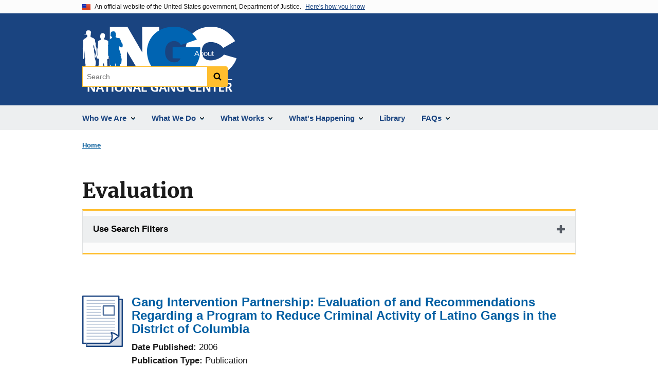

--- FILE ---
content_type: text/html; charset=UTF-8
request_url: https://nationalgangcenter.ojp.gov/taxonomy/term/evaluation
body_size: 8686
content:
<!DOCTYPE html>
<html lang="en" dir="ltr" prefix="og: https://ogp.me/ns#">
  <head>
    <meta charset="utf-8" />
<link rel="preload" href="/themes/custom/ojp/assets/fonts/roboto/Roboto-Regular.woff2" as="font" type="font/woff2" crossorigin="" />
<link rel="preload" href="/themes/custom/ojp/assets/fonts/roboto/Roboto-Bold.woff2" as="font" type="font/woff2" crossorigin="" />
<link rel="preload" href="/themes/custom/ojp/assets/fonts/roboto/Roboto-Italic.woff2" as="font" type="font/woff2" crossorigin="" />
<link rel="preload" href="/themes/custom/ojp/assets/fonts/roboto/Roboto-BlackItalic.woff2" as="font" type="font/woff2" crossorigin="" />
<link rel="preload" href="/themes/custom/ojp/assets/fonts/merriweather/Latin-Merriweather-Regular.woff2" as="font" type="font/woff2" crossorigin="" />
<link rel="preload" href="/themes/custom/ojp/assets/fonts/merriweather/Latin-Merriweather-Bold.woff2" as="font" type="font/woff2" crossorigin="" />
<noscript><style>form.antibot * :not(.antibot-message) { display: none !important; }</style>
</noscript><link rel="canonical" href="https://nationalgangcenter.ojp.gov/taxonomy/term/evaluation" />
<meta name="google" content="4PLVTsyCm3--uca8rMAYrsLAAEJtRBtpZWm-kh9pr0g" />
<meta property="og:image" content="https://nationalgangcenter.ojp.gov/sites/g/files/xyckuh331/files/images/2020-12/NGCog%20%281%29.png" />
<meta name="twitter:image" content="https://nationalgangcenter.ojp.gov/sites/g/files/xyckuh331/files/images/2020-12/NGCog%20%281%29.png" />
<meta name="google-site-verification" content="4PLVTsyCm3--uca8rMAYrsLAAEJtRBtpZWm-kh9pr0g" />
<meta name="Generator" content="Drupal 10 (https://www.drupal.org)" />
<meta name="MobileOptimized" content="width" />
<meta name="HandheldFriendly" content="true" />
<meta name="viewport" content="width=device-width, initial-scale=1.0" />
<link rel="icon" href="/sites/g/files/xyckuh331/files/favicon1.ico" type="image/vnd.microsoft.icon" />

    <title>Evaluation | National Gang Center</title>
    <link rel="stylesheet" media="all" href="/sites/g/files/xyckuh331/files/css/css_K_odt5TFLEOKwPwDEr9mbMtuASA9vH1vHbHwgVGu0Tc.css?delta=0&amp;language=en&amp;theme=ojp&amp;include=eJxVTgEKwzAI_FAyn1SMkWJrkxItNHv9sq2FDRHvjlOPVs7itU1SMhdPWmmFHxxI0azDxmY4swWqjSG3Y0d94ILnVyi1bajy5MCnq5T1tlw01GWHpAdHLDnOVfNHGX3PmNA4mncdTwaf6EoGN5iQaKSQJCreP56MPiqNFfinwbo5b_A--gJV4lhY" />
<link rel="stylesheet" media="all" href="/sites/g/files/xyckuh331/files/css/css_kP15uT8AYgrTDXVvaDSZOznUsRnX-7E7nD9kkTyw990.css?delta=1&amp;language=en&amp;theme=ojp&amp;include=eJxVTgEKwzAI_FAyn1SMkWJrkxItNHv9sq2FDRHvjlOPVs7itU1SMhdPWmmFHxxI0azDxmY4swWqjSG3Y0d94ILnVyi1bajy5MCnq5T1tlw01GWHpAdHLDnOVfNHGX3PmNA4mncdTwaf6EoGN5iQaKSQJCreP56MPiqNFfinwbo5b_A--gJV4lhY" />
<link rel="stylesheet" media="print" href="/sites/g/files/xyckuh331/files/css/css_zxEGTDXeP9ngdNso24-Bomoquys4mkHkVPDlu-SLlg8.css?delta=2&amp;language=en&amp;theme=ojp&amp;include=eJxVTgEKwzAI_FAyn1SMkWJrkxItNHv9sq2FDRHvjlOPVs7itU1SMhdPWmmFHxxI0azDxmY4swWqjSG3Y0d94ILnVyi1bajy5MCnq5T1tlw01GWHpAdHLDnOVfNHGX3PmNA4mncdTwaf6EoGN5iQaKSQJCreP56MPiqNFfinwbo5b_A--gJV4lhY" />
<link rel="stylesheet" media="all" href="/sites/g/files/xyckuh331/files/css/css_3PQxx3C1H1JphTzo7-Y8c5Vk_zSQ8AaU4VQCjZCA8Fw.css?delta=3&amp;language=en&amp;theme=ojp&amp;include=eJxVTgEKwzAI_FAyn1SMkWJrkxItNHv9sq2FDRHvjlOPVs7itU1SMhdPWmmFHxxI0azDxmY4swWqjSG3Y0d94ILnVyi1bajy5MCnq5T1tlw01GWHpAdHLDnOVfNHGX3PmNA4mncdTwaf6EoGN5iQaKSQJCreP56MPiqNFfinwbo5b_A--gJV4lhY" />

    
  </head>
  <body class="path-taxonomy">
        <a href="#main-content" class="visually-hidden focusable skip-link">
      Skip to main content
    </a>
    <noscript><iframe src="https://www.googletagmanager.com/ns.html?id=GTM-PDZ5GKB"
                  height="0" width="0" style="display:none;visibility:hidden"></iframe></noscript>

      <div class="dialog-off-canvas-main-canvas" data-off-canvas-main-canvas>
      <section class="usa-banner" aria-label="Official government website">

    <div class="usa-accordion">
  <header class="usa-banner__header">
    <div class="usa-banner__inner">
      <div class="grid-col-auto">
        <img class="usa-banner__header-flag" src="/themes/custom/ojp/assets/images/us_flag_small.png" alt="U.S. flag">
      </div>
      <div class="grid-col-fill tablet:grid-col-auto">
        <p class="usa-banner__header-text">An official website of the United States government, Department of Justice.</p>
        <p class="usa-banner__header-action" aria-hidden="true">Here's how you know</p>
      </div>
      <button class="usa-accordion__button usa-banner__button"
              aria-expanded="false" aria-controls="gov-banner">
        <span class="usa-banner__button-text">Here's how you know</span>
      </button>
    </div>
  </header>
  <div class="usa-banner__content usa-accordion__content" id="gov-banner" hidden>
    <div class="grid-row grid-gap-lg">
      <div class="usa-banner__guidance tablet:grid-col-6">
        <img class="usa-banner__icon usa-media-block__img" src="/themes/custom/ojp/assets/images/icon-dot-gov.svg" role="img" alt="" aria-hidden="true">
        <div class="usa-media-block__body">
          <p>
            <strong>Official websites use .gov</strong>
            <br>
            A <strong>.gov</strong> website belongs to an official government organization in the United States.
          </p>
        </div>
      </div>
      <div class="usa-banner__guidance tablet:grid-col-6">
        <img class="usa-banner__icon usa-media-block__img" src="/themes/custom/ojp/assets/images/icon-https.svg" role="img" alt="" aria-hidden="true">
        <div class="usa-media-block__body">
          <p>
            <strong>Secure .gov websites use HTTPS</strong>
            <br>
            A <strong>lock</strong> (
            <span class="icon-lock"><svg xmlns="http://www.w3.org/2000/svg" width="52" height="64" viewBox="0 0 52 64" class="usa-banner__lock-image" role="img" aria-labelledby="banner-lock-title-default banner-lock-description-default" focusable="false"><title id="banner-lock-title-default">Lock</title><desc id="banner-lock-description-default">A locked padlock</desc><path fill="#000000" fill-rule="evenodd" d="M26 0c10.493 0 19 8.507 19 19v9h3a4 4 0 0 1 4 4v28a4 4 0 0 1-4 4H4a4 4 0 0 1-4-4V32a4 4 0 0 1 4-4h3v-9C7 8.507 15.507 0 26 0zm0 8c-5.979 0-10.843 4.77-10.996 10.712L15 19v9h22v-9c0-6.075-4.925-11-11-11z"/></svg></span>
            ) or <strong>https://</strong> means you’ve safely connected to the .gov website. Share sensitive information only on official, secure websites.          </p>
        </div>
      </div>
    </div>
  </div>
</div>


    
  </section>

  <header class="usa-header usa-header--extended" id="header">

    
      <div class="usa-navbar">
                <button class="usa-menu-btn usa-button">Menu</button>
                  <div class="region region-header">
    <div class="usa-logo" id="logo">
        <div class="ojp-office-logo">
      <a href="/" accesskey="2" title="Home" aria-label="Home">
        <img src="/sites/g/files/xyckuh331/files/images/2021-01/NGCLogo.png?v=1" alt="Home" />
      </a>
    </div>
  </div>

  </div>

      </div>

      <div class="usa-overlay"></div>
        <nav class="usa-nav" aria-label="site navigation">
          <div class="usa-nav__inner">

            <button class="usa-nav__close">
              <img src="/themes/custom/ojp/assets/images/close-white.svg" alt="close" />
            </button>

            
            
                                              <div class="region region-primary-menu">
    


  
  
          <ul class="usa-nav__primary usa-accordion" aria-label="primary navigation">
    
          <li class="usa-nav__primary-item" >

                  <button class="usa-accordion__button usa-nav__link" aria-expanded="false" aria-controls="extended-nav-section-1">
            <span>Who We Are</span>
          </button>
        
                    
  
          <ul id="extended-nav-section-1" class="usa-nav__submenu" hidden>

      
    
          <li class="usa-nav__submenu-item">

        
                  <a href="/" class="link">
            <span class="">Who We Are</span>
          </a>
        
      </li>
          <li class="usa-nav__submenu-item">

        
                  <a href="/#focus-areas" class="link">
            <span class="">Focus Areas</span>
          </a>
        
      </li>
          <li class="usa-nav__submenu-item">

        
                  <a href="/#history-of-the-national-gang-center" class="link">
            <span class="">History</span>
          </a>
        
      </li>
        </ul>
  
        
      </li>
          <li class="usa-nav__primary-item" >

                  <button class="usa-accordion__button usa-nav__link" aria-expanded="false" aria-controls="extended-nav-section-2">
            <span>What We Do</span>
          </button>
        
                    
  
          <ul id="extended-nav-section-2" class="usa-nav__submenu" hidden>

      
    
          <li class="usa-nav__submenu-item">

        
                  <a href="/what-we-do" class="link">
            <span class="">What We Do</span>
          </a>
        
      </li>
          <li class="usa-nav__submenu-item">

        
                  <a href="/what-we-do#resources" class="link">
            <span class="">Resources and Tools</span>
          </a>
        
      </li>
          <li class="usa-nav__submenu-item">

        
                  <a href="/what-we-do#technical" class="link">
            <span class="">Assistance and Consultations</span>
          </a>
        
      </li>
          <li class="usa-nav__submenu-item">

        
                  <a href="/what-we-do#training" class="link">
            <span class="">Training</span>
          </a>
        
      </li>
        </ul>
  
        
      </li>
          <li class="usa-nav__primary-item" >

                  <button class="usa-accordion__button usa-nav__link" aria-expanded="false" aria-controls="extended-nav-section-3">
            <span>What Works</span>
          </button>
        
                    
  
          <ul id="extended-nav-section-3" class="usa-nav__submenu" hidden>

      
    
          <li class="usa-nav__submenu-item">

        
                  <a href="/what-works" class="link">
            <span class="">What Works</span>
          </a>
        
      </li>
          <li class="usa-nav__submenu-item">

        
                  <a href="/spt" class="link">
            <span class="">Strategic Planning Tool</span>
          </a>
        
      </li>
          <li class="usa-nav__submenu-item">

        
                  <a href="/comprehensive-gang-model" class="link">
            <span class="">Comprehensive Gang Model</span>
          </a>
        
      </li>
          <li class="usa-nav__submenu-item">

        
                  <a href="/spt/Program-Matrix" class="link">
            <span class="">Programs</span>
          </a>
        
      </li>
          <li class="usa-nav__submenu-item">

        
                  <a href="https://www.great-online.org/GREAT-Home" class="link">
            <span class="">G.R.E.A.T.</span>
          </a>
        
      </li>
        </ul>
  
        
      </li>
          <li class="usa-nav__primary-item" >

                  <button class="usa-accordion__button usa-nav__link" aria-expanded="false" aria-controls="extended-nav-section-4">
            <span>What&#039;s Happening</span>
          </button>
        
                    
  
          <ul id="extended-nav-section-4" class="usa-nav__submenu" hidden>

      
    
          <li class="usa-nav__submenu-item">

        
                  <a href="/whats-happening" class="link">
            <span class="">What&#039;s Happening</span>
          </a>
        
      </li>
          <li class="usa-nav__submenu-item">

        
                  <a href="https://twitter.com/NatlGangCenter" class="link">
            <span class="">NGC Twitter</span>
          </a>
        
      </li>
          <li class="usa-nav__submenu-item">

        
                  <a href="/insights" class="link">
            <span class="">NGC Insights</span>
          </a>
        
      </li>
          <li class="usa-nav__submenu-item">

        
                  <a href="/training-and-technical-assistance/other" class="link">
            <span class="">Events</span>
          </a>
        
      </li>
          <li class="usa-nav__submenu-item">

        
                  <a href="/whats-happening#related-websites" class="link">
            <span class="">Related Websites</span>
          </a>
        
      </li>
        </ul>
  
        
      </li>
          <li class="usa-nav__primary-item" >

        
                  <a href="/library" class="link usa-nav__link">
            <span class="">Library</span>
          </a>
        
      </li>
          <li class="usa-nav__primary-item" >

                  <button class="usa-accordion__button usa-nav__link" aria-expanded="false" aria-controls="extended-nav-section-6">
            <span>FAQs</span>
          </button>
        
                    
  
          <ul id="extended-nav-section-6" class="usa-nav__submenu" hidden>

      
    
          <li class="usa-nav__submenu-item">

        
                  <a href="/faqs" class="link">
            <span class="">FAQs</span>
          </a>
        
      </li>
          <li class="usa-nav__submenu-item">

        
                  <a href="/about/faq" class="link">
            <span class="">About Gangs</span>
          </a>
        
      </li>
          <li class="usa-nav__submenu-item">

        
                  <a href="/spt/Risk-Factors/FAQ" class="link">
            <span class="">Risk Factors</span>
          </a>
        
      </li>
          <li class="usa-nav__submenu-item">

        
                  <a href="/comprehensive-gang-model/faq" class="link">
            <span class="">Comprehensive Gang Model</span>
          </a>
        
      </li>
        </ul>
  
        
      </li>
        </ul>
  



  </div>

                            
                              <div class="default">
                    <div class="region region-secondary-menu">
    <div class="usa-nav__secondary">
      <ul class="usa-nav__secondary-links">

          <li class="usa-nav__secondary-item">
        <a href="/about">
          About
        </a>
      </li>
                </ul>
  
</div>

<div id="block-ojp-searchblock" data-block-plugin-id="ojp_search_block" class="block block-ojp-search block-ojp-search-block">
  
    
      
<div class="usa-search usa-search--small">
  <div role="search">
    
<div data-gname="ojp-search" data-queryParameterName="keys" class="gcse-searchbox-only" data-resultsUrl="/search/results">
  
</div>

  </div>
</div>
  </div>

  </div>

                </div>
              
            
          </div>
        </nav>

      
  </header>

  <div class="grid-container">
    <div class="grid-col-fill">
        <div class="region region-breadcrumb">
    <div id="block-ojp-breadcrumbs" data-block-plugin-id="system_breadcrumb_block" class="block block-system block-system-breadcrumb-block">
  
    
       <nav id="system-breadcrumb" aria-label="breadcrumb">
        <ol class="add-list-reset uswds-breadcrumbs uswds-horizontal-list">
                            <li>
                                            <a href="/">Home</a>
                                    </li>
                    </ol>
    </nav>

  </div>

  </div>

    </div>
  </div>


<div class="usa-section uswds-middle-section " aria-label="primary content">
  <div class="grid-container ">
    <div class="grid-col-fill">
        <div class="region region-highlighted">
    <div data-drupal-messages-fallback class="hidden"></div>

  </div>


      
    </div>
  </div>

  
  
  <main class="uswds-main-content-wrapper grid-container ">
    <a id="main-content" tabindex="-1"></a>
    <div class = "grid-row grid-gap-2">

      <div class="region-content tablet:grid-col-12">
          <div class="region region-content">
    <div id="block-ojp-content" data-block-plugin-id="system_main_block" class="block block-system block-system-main-block">
  
    
      
  <h1 class="uswds-page-title page-title">Evaluation</h1>

<form class="views-exposed-form usa-form" data-drupal-selector="ojp-term-type-form" action="/taxonomy/term/evaluation" method="get" id="ojp-term-type-form" accept-charset="UTF-8">
  <fieldset class="usa-fieldset js-form-item form-item js-form-wrapper form-wrapper" data-drupal-selector="edit-form" id="edit-form">
      <legend class="usa-legend">
    <span class="fieldset-legend"></span>
  </legend>
  <div class="fieldset-wrapper">
                


  <div class="cta">
      <div class="usa-accordion" data-drupal-selector="edit-form" aria-label="accordion-group">
    
    

  
    
               
      
<h2 class="usa-accordion__heading">
  <button class="usa-accordion__button"
    aria-expanded="false"
    aria-controls="filter-"
    type="button">
  Use Search Filters
  </button>
</h2>
<div id="filter-" class="usa-accordion__content ui-widget-content" hidden>
      <div class="form--inline clearfix">
      
  <div class="ojp-filter-section">
    <h3 class="ojp-filter-section__heading">Select Filters</h3>
    <div class="ojp-filter-section__filters">
    <div class="usa-form-group js-form-item form-item js-form-type-select form-item-type js-form-item-type">
      
<label for="edit-type" class="usa-label">Type </label>
        <select data-drupal-selector="edit-type" id="edit-type" name="type" size="0" class="form-select usa-select"><option value="all" selected="selected">- Any -</option><option value="node:all">Content (All)</option><option value="media:all">Media (All)</option><option value="node:article">Article</option><option value="node:award">Award</option><option value="node:event">Event</option><option value="node:funding_opportunity">Funding Opportunity</option><option value="node:publication">Publication</option><option value="node:speech_message">Speech/General Message</option></select>

        </div>

  </div>
</div>
  <div class="ojp-filter-section">
    <div class="ojp-filter-section__filters">
    
  <div data-drupal-selector="edit-actions" class="form-actions js-form-wrapper form-wrapper">
    <button data-drupal-selector="edit-submit" class="usa-button--secondary button js-form-submit form-submit usa-button usa-input" type="submit" id="edit-submit" value="Submit all selections">Submit all selections</button>

  </div>

  </div>
</div>
    </div>
  </div>

</div>

    
  
  </div>

          </div>
</fieldset>

</form>


  
  
  
  
  
  
  
<article class="listing-item listing-item--publication listing-item-row">
  
        <div class="ojp-thumbnail default-thumbnail listing-item__thumbnail">
              <a href="/library/publications/gang-intervention-partnership-evaluation-and-recommendations-regarding-program" aria-label="Gang Intervention Partnership: Evaluation of and Recommendations Regarding a Program to Reduce Criminal Activity of Latino Gangs in the District of Columbia"><svg xmlns="http://www.w3.org/2000/svg" viewBox="0 0 78.72 100" width="78.72" height="100" aria-hidden="true" focusable="false" role="img"><path d="M65.29,85.16,54.07,93.88a1.18,1.18,0,0,1-.92.25H9.63v3.38H76.25V8.73H72.12V79.37a1.25,1.25,0,0,1-.49,1Z" opacity="0.2" style="isolation:isolate"/><path d="M77.49,6.26H72.12v-5A1.23,1.23,0,0,0,70.88,0H1.24A1.23,1.23,0,0,0,0,1.24V92.91a1.23,1.23,0,0,0,1.24,1.24H7.16v4.61A1.23,1.23,0,0,0,8.4,100H77.49a1.23,1.23,0,0,0,1.23-1.24V7.49A1.23,1.23,0,0,0,77.49,6.26ZM77.78,98H8.69V91.67H2.47V2.47H69.65V8h8.12Z"/><path d="M69.65,76.94l-.52-.35c-3.88-2.58-7.51-5-12.78-5.6A1.22,1.22,0,0,0,55,72.08a1.17,1.17,0,0,0,.15.73c.19.36,4.54,8.6-2.35,18.68l-.24.19H8.69V98H77.78V8H69.66ZM58.2,73.81c3.59.85,6.39,2.72,9.56,4.83l1,.67-5,3.89-6.25,4.72a20.42,20.42,0,0,0,.67-14.11Zm13.92,5.56V8.73h4.13v88.8H9.63V94.15H53.15a1.18,1.18,0,0,0,.92-.25l11.22-8.74,6.36-4.8a1.27,1.27,0,0,0,.47-1Z"/><rect x="8.52" y="8.6" width="55.22" height="1.41" opacity="0.4" style="isolation:isolate"/><rect x="8.49" y="14.41" width="55.22" height="1.41" opacity="0.4" style="isolation:isolate"/><rect x="8.45" y="20.22" width="27.69" height="1.41" opacity="0.4" style="isolation:isolate"/><rect x="8.53" y="26.04" width="27.69" height="1.41" opacity="0.4" style="isolation:isolate"/><rect x="8.38" y="31.85" width="27.69" height="1.41" opacity="0.4" style="isolation:isolate"/><rect x="8.46" y="37.65" width="27.69" height="1.41" opacity="0.4" style="isolation:isolate"/><rect x="8.38" y="43.46" width="55.22" height="1.41" opacity="0.4" style="isolation:isolate"/><rect x="8.46" y="49.27" width="55.22" height="1.41" opacity="0.4" style="isolation:isolate"/><rect x="8.51" y="55.08" width="55.22" height="1.41" opacity="0.4" style="isolation:isolate"/><rect x="8.52" y="60.9" width="55.22" height="1.41" opacity="0.4" style="isolation:isolate"/><rect x="8.51" y="66.7" width="55.22" height="1.41" opacity="0.4" style="isolation:isolate"/><rect x="8.51" y="72.51" width="47.8" height="1.41" opacity="0.4" style="isolation:isolate"/><rect x="8.38" y="78.32" width="49.57" height="1.41" opacity="0.4" style="isolation:isolate"/><rect x="8.38" y="84.13" width="48.86" height="1.41" opacity="0.4" style="isolation:isolate"/><path d="M62,39.18H40.86a1.24,1.24,0,0,1-1.24-1.24V20.33a1.23,1.23,0,0,1,1.24-1.23H62a1.24,1.24,0,0,1,1.24,1.23v17.6a1.24,1.24,0,0,1-1.22,1.25ZM42.09,36.71h18.7V21.57H42.09Z" opacity="0.75" style="isolation:isolate"/></svg>
</a>
          </div>
  
    <div class="listing-item__content_wrapper">

        <h3 class="listing-item__title">
              <a href="/library/publications/gang-intervention-partnership-evaluation-and-recommendations-regarding-program">Gang Intervention Partnership: Evaluation of and Recommendations Regarding a Program to Reduce Criminal Activity of Latino Gangs in the District of Columbia</a>
                </h3>
    
        
        
        <div class="listing-item__wrapper">
            <div class="listing-item__content">
        
                  

<div class="field field--extra-field field--name-date-published field--label-inline clearfix">
  <div class="field__label">Date Published</div>

<div class="field__item">
  2006
</div>

</div>
    <div class="field field--name-field-publication-type-term field--type-entity-reference field--label-inline inline-separated-field-items">
    <div class="field__label">Publication Type</div>
          <div class="list_items with-inline-label">
                      <span class="field__item">Publication</span>
                    </div>
      </div>

      </div>
            
    </div>
    
    
    
  </div>
</article>


  
  
  
  
  
  
  
<article class="listing-item listing-item--publication listing-item-row">
  
        <div class="ojp-thumbnail default-thumbnail listing-item__thumbnail">
              <a href="/library/publications/findings-evaluation-ojjdps-gang-reduction-program" aria-label="Findings From the Evaluation of OJJDP’s Gang Reduction Program"><svg xmlns="http://www.w3.org/2000/svg" viewBox="0 0 78.72 100" width="78.72" height="100" aria-hidden="true" focusable="false" role="img"><path d="M65.29,85.16,54.07,93.88a1.18,1.18,0,0,1-.92.25H9.63v3.38H76.25V8.73H72.12V79.37a1.25,1.25,0,0,1-.49,1Z" opacity="0.2" style="isolation:isolate"/><path d="M77.49,6.26H72.12v-5A1.23,1.23,0,0,0,70.88,0H1.24A1.23,1.23,0,0,0,0,1.24V92.91a1.23,1.23,0,0,0,1.24,1.24H7.16v4.61A1.23,1.23,0,0,0,8.4,100H77.49a1.23,1.23,0,0,0,1.23-1.24V7.49A1.23,1.23,0,0,0,77.49,6.26ZM77.78,98H8.69V91.67H2.47V2.47H69.65V8h8.12Z"/><path d="M69.65,76.94l-.52-.35c-3.88-2.58-7.51-5-12.78-5.6A1.22,1.22,0,0,0,55,72.08a1.17,1.17,0,0,0,.15.73c.19.36,4.54,8.6-2.35,18.68l-.24.19H8.69V98H77.78V8H69.66ZM58.2,73.81c3.59.85,6.39,2.72,9.56,4.83l1,.67-5,3.89-6.25,4.72a20.42,20.42,0,0,0,.67-14.11Zm13.92,5.56V8.73h4.13v88.8H9.63V94.15H53.15a1.18,1.18,0,0,0,.92-.25l11.22-8.74,6.36-4.8a1.27,1.27,0,0,0,.47-1Z"/><rect x="8.52" y="8.6" width="55.22" height="1.41" opacity="0.4" style="isolation:isolate"/><rect x="8.49" y="14.41" width="55.22" height="1.41" opacity="0.4" style="isolation:isolate"/><rect x="8.45" y="20.22" width="27.69" height="1.41" opacity="0.4" style="isolation:isolate"/><rect x="8.53" y="26.04" width="27.69" height="1.41" opacity="0.4" style="isolation:isolate"/><rect x="8.38" y="31.85" width="27.69" height="1.41" opacity="0.4" style="isolation:isolate"/><rect x="8.46" y="37.65" width="27.69" height="1.41" opacity="0.4" style="isolation:isolate"/><rect x="8.38" y="43.46" width="55.22" height="1.41" opacity="0.4" style="isolation:isolate"/><rect x="8.46" y="49.27" width="55.22" height="1.41" opacity="0.4" style="isolation:isolate"/><rect x="8.51" y="55.08" width="55.22" height="1.41" opacity="0.4" style="isolation:isolate"/><rect x="8.52" y="60.9" width="55.22" height="1.41" opacity="0.4" style="isolation:isolate"/><rect x="8.51" y="66.7" width="55.22" height="1.41" opacity="0.4" style="isolation:isolate"/><rect x="8.51" y="72.51" width="47.8" height="1.41" opacity="0.4" style="isolation:isolate"/><rect x="8.38" y="78.32" width="49.57" height="1.41" opacity="0.4" style="isolation:isolate"/><rect x="8.38" y="84.13" width="48.86" height="1.41" opacity="0.4" style="isolation:isolate"/><path d="M62,39.18H40.86a1.24,1.24,0,0,1-1.24-1.24V20.33a1.23,1.23,0,0,1,1.24-1.23H62a1.24,1.24,0,0,1,1.24,1.23v17.6a1.24,1.24,0,0,1-1.22,1.25ZM42.09,36.71h18.7V21.57H42.09Z" opacity="0.75" style="isolation:isolate"/></svg>
</a>
          </div>
  
    <div class="listing-item__content_wrapper">

        <h3 class="listing-item__title">
              <a href="/library/publications/findings-evaluation-ojjdps-gang-reduction-program">Findings From the Evaluation of OJJDP’s Gang Reduction Program</a>
                </h3>
    
        
        
        <div class="listing-item__wrapper">
            <div class="listing-item__content">
        
                  

<div class="field field--extra-field field--name-date-published field--label-inline clearfix">
  <div class="field__label">Date Published</div>

<div class="field__item">
  2010
</div>

</div>
    <div class="field field--name-field-publication-type-term field--type-entity-reference field--label-inline inline-separated-field-items">
    <div class="field__label">Publication Type</div>
          <div class="list_items with-inline-label">
                      <span class="field__item">Publication</span>
                    </div>
      </div>

      </div>
            
    </div>
    
    
    
  </div>
</article>


  
  
  
  
  
  
  
<article class="listing-item listing-item--publication listing-item-row">
  
        <div class="ojp-thumbnail default-thumbnail listing-item__thumbnail">
              <a href="/library/publications/evaluation-los-angeles-gang-reduction-and-youth-development-program-year-4" aria-label="Evaluation of the Los Angeles Gang Reduction and Youth Development Program Year 4 Evaluation Report"><svg xmlns="http://www.w3.org/2000/svg" viewBox="0 0 78.72 100" width="78.72" height="100" aria-hidden="true" focusable="false" role="img"><path d="M65.29,85.16,54.07,93.88a1.18,1.18,0,0,1-.92.25H9.63v3.38H76.25V8.73H72.12V79.37a1.25,1.25,0,0,1-.49,1Z" opacity="0.2" style="isolation:isolate"/><path d="M77.49,6.26H72.12v-5A1.23,1.23,0,0,0,70.88,0H1.24A1.23,1.23,0,0,0,0,1.24V92.91a1.23,1.23,0,0,0,1.24,1.24H7.16v4.61A1.23,1.23,0,0,0,8.4,100H77.49a1.23,1.23,0,0,0,1.23-1.24V7.49A1.23,1.23,0,0,0,77.49,6.26ZM77.78,98H8.69V91.67H2.47V2.47H69.65V8h8.12Z"/><path d="M69.65,76.94l-.52-.35c-3.88-2.58-7.51-5-12.78-5.6A1.22,1.22,0,0,0,55,72.08a1.17,1.17,0,0,0,.15.73c.19.36,4.54,8.6-2.35,18.68l-.24.19H8.69V98H77.78V8H69.66ZM58.2,73.81c3.59.85,6.39,2.72,9.56,4.83l1,.67-5,3.89-6.25,4.72a20.42,20.42,0,0,0,.67-14.11Zm13.92,5.56V8.73h4.13v88.8H9.63V94.15H53.15a1.18,1.18,0,0,0,.92-.25l11.22-8.74,6.36-4.8a1.27,1.27,0,0,0,.47-1Z"/><rect x="8.52" y="8.6" width="55.22" height="1.41" opacity="0.4" style="isolation:isolate"/><rect x="8.49" y="14.41" width="55.22" height="1.41" opacity="0.4" style="isolation:isolate"/><rect x="8.45" y="20.22" width="27.69" height="1.41" opacity="0.4" style="isolation:isolate"/><rect x="8.53" y="26.04" width="27.69" height="1.41" opacity="0.4" style="isolation:isolate"/><rect x="8.38" y="31.85" width="27.69" height="1.41" opacity="0.4" style="isolation:isolate"/><rect x="8.46" y="37.65" width="27.69" height="1.41" opacity="0.4" style="isolation:isolate"/><rect x="8.38" y="43.46" width="55.22" height="1.41" opacity="0.4" style="isolation:isolate"/><rect x="8.46" y="49.27" width="55.22" height="1.41" opacity="0.4" style="isolation:isolate"/><rect x="8.51" y="55.08" width="55.22" height="1.41" opacity="0.4" style="isolation:isolate"/><rect x="8.52" y="60.9" width="55.22" height="1.41" opacity="0.4" style="isolation:isolate"/><rect x="8.51" y="66.7" width="55.22" height="1.41" opacity="0.4" style="isolation:isolate"/><rect x="8.51" y="72.51" width="47.8" height="1.41" opacity="0.4" style="isolation:isolate"/><rect x="8.38" y="78.32" width="49.57" height="1.41" opacity="0.4" style="isolation:isolate"/><rect x="8.38" y="84.13" width="48.86" height="1.41" opacity="0.4" style="isolation:isolate"/><path d="M62,39.18H40.86a1.24,1.24,0,0,1-1.24-1.24V20.33a1.23,1.23,0,0,1,1.24-1.23H62a1.24,1.24,0,0,1,1.24,1.23v17.6a1.24,1.24,0,0,1-1.22,1.25ZM42.09,36.71h18.7V21.57H42.09Z" opacity="0.75" style="isolation:isolate"/></svg>
</a>
          </div>
  
    <div class="listing-item__content_wrapper">

        <h3 class="listing-item__title">
              <a href="/library/publications/evaluation-los-angeles-gang-reduction-and-youth-development-program-year-4">Evaluation of the Los Angeles Gang Reduction and Youth Development Program Year 4 Evaluation Report</a>
                </h3>
    
        
        
        <div class="listing-item__wrapper">
            <div class="listing-item__content">
        
                  

<div class="field field--extra-field field--name-date-published field--label-inline clearfix">
  <div class="field__label">Date Published</div>

<div class="field__item">
  2015
</div>

</div>
    <div class="field field--name-field-publication-type-term field--type-entity-reference field--label-inline inline-separated-field-items">
    <div class="field__label">Publication Type</div>
          <div class="list_items with-inline-label">
                      <span class="field__item">Publication</span>
                    </div>
      </div>

      </div>
            
    </div>
    
    
    
  </div>
</article>


  
  
  
  
  
  
  
<article class="listing-item listing-item--publication listing-item-row">
  
        <div class="ojp-thumbnail default-thumbnail listing-item__thumbnail">
              <a href="/library/publications/evaluation-ceasefire-chicago" aria-label="Evaluation of CeaseFire–Chicago"><svg xmlns="http://www.w3.org/2000/svg" viewBox="0 0 78.72 100" width="78.72" height="100" aria-hidden="true" focusable="false" role="img"><path d="M65.29,85.16,54.07,93.88a1.18,1.18,0,0,1-.92.25H9.63v3.38H76.25V8.73H72.12V79.37a1.25,1.25,0,0,1-.49,1Z" opacity="0.2" style="isolation:isolate"/><path d="M77.49,6.26H72.12v-5A1.23,1.23,0,0,0,70.88,0H1.24A1.23,1.23,0,0,0,0,1.24V92.91a1.23,1.23,0,0,0,1.24,1.24H7.16v4.61A1.23,1.23,0,0,0,8.4,100H77.49a1.23,1.23,0,0,0,1.23-1.24V7.49A1.23,1.23,0,0,0,77.49,6.26ZM77.78,98H8.69V91.67H2.47V2.47H69.65V8h8.12Z"/><path d="M69.65,76.94l-.52-.35c-3.88-2.58-7.51-5-12.78-5.6A1.22,1.22,0,0,0,55,72.08a1.17,1.17,0,0,0,.15.73c.19.36,4.54,8.6-2.35,18.68l-.24.19H8.69V98H77.78V8H69.66ZM58.2,73.81c3.59.85,6.39,2.72,9.56,4.83l1,.67-5,3.89-6.25,4.72a20.42,20.42,0,0,0,.67-14.11Zm13.92,5.56V8.73h4.13v88.8H9.63V94.15H53.15a1.18,1.18,0,0,0,.92-.25l11.22-8.74,6.36-4.8a1.27,1.27,0,0,0,.47-1Z"/><rect x="8.52" y="8.6" width="55.22" height="1.41" opacity="0.4" style="isolation:isolate"/><rect x="8.49" y="14.41" width="55.22" height="1.41" opacity="0.4" style="isolation:isolate"/><rect x="8.45" y="20.22" width="27.69" height="1.41" opacity="0.4" style="isolation:isolate"/><rect x="8.53" y="26.04" width="27.69" height="1.41" opacity="0.4" style="isolation:isolate"/><rect x="8.38" y="31.85" width="27.69" height="1.41" opacity="0.4" style="isolation:isolate"/><rect x="8.46" y="37.65" width="27.69" height="1.41" opacity="0.4" style="isolation:isolate"/><rect x="8.38" y="43.46" width="55.22" height="1.41" opacity="0.4" style="isolation:isolate"/><rect x="8.46" y="49.27" width="55.22" height="1.41" opacity="0.4" style="isolation:isolate"/><rect x="8.51" y="55.08" width="55.22" height="1.41" opacity="0.4" style="isolation:isolate"/><rect x="8.52" y="60.9" width="55.22" height="1.41" opacity="0.4" style="isolation:isolate"/><rect x="8.51" y="66.7" width="55.22" height="1.41" opacity="0.4" style="isolation:isolate"/><rect x="8.51" y="72.51" width="47.8" height="1.41" opacity="0.4" style="isolation:isolate"/><rect x="8.38" y="78.32" width="49.57" height="1.41" opacity="0.4" style="isolation:isolate"/><rect x="8.38" y="84.13" width="48.86" height="1.41" opacity="0.4" style="isolation:isolate"/><path d="M62,39.18H40.86a1.24,1.24,0,0,1-1.24-1.24V20.33a1.23,1.23,0,0,1,1.24-1.23H62a1.24,1.24,0,0,1,1.24,1.23v17.6a1.24,1.24,0,0,1-1.22,1.25ZM42.09,36.71h18.7V21.57H42.09Z" opacity="0.75" style="isolation:isolate"/></svg>
</a>
          </div>
  
    <div class="listing-item__content_wrapper">

        <h3 class="listing-item__title">
              <a href="/library/publications/evaluation-ceasefire-chicago">Evaluation of CeaseFire–Chicago</a>
                </h3>
    
        
        
        <div class="listing-item__wrapper">
            <div class="listing-item__content">
        
                  

<div class="field field--extra-field field--name-date-published field--label-inline clearfix">
  <div class="field__label">Date Published</div>

<div class="field__item">
  2008
</div>

</div>
    <div class="field field--name-field-publication-type-term field--type-entity-reference field--label-inline inline-separated-field-items">
    <div class="field__label">Publication Type</div>
          <div class="list_items with-inline-label">
                      <span class="field__item">Publication</span>
                    </div>
      </div>

      </div>
            
    </div>
    
    
    
  </div>
</article>


  
  
  
  
  
  
  
<article class="listing-item listing-item--publication listing-item-row">
  
        <div class="ojp-thumbnail default-thumbnail listing-item__thumbnail">
              <a href="/library/publications/evaluation-and-evolution-gang-resistance-education-and-training-great-program" aria-label="Evaluation and Evolution of the Gang Resistance Education and Training (G.R.E.A.T.) Program"><svg xmlns="http://www.w3.org/2000/svg" viewBox="0 0 78.72 100" width="78.72" height="100" aria-hidden="true" focusable="false" role="img"><path d="M65.29,85.16,54.07,93.88a1.18,1.18,0,0,1-.92.25H9.63v3.38H76.25V8.73H72.12V79.37a1.25,1.25,0,0,1-.49,1Z" opacity="0.2" style="isolation:isolate"/><path d="M77.49,6.26H72.12v-5A1.23,1.23,0,0,0,70.88,0H1.24A1.23,1.23,0,0,0,0,1.24V92.91a1.23,1.23,0,0,0,1.24,1.24H7.16v4.61A1.23,1.23,0,0,0,8.4,100H77.49a1.23,1.23,0,0,0,1.23-1.24V7.49A1.23,1.23,0,0,0,77.49,6.26ZM77.78,98H8.69V91.67H2.47V2.47H69.65V8h8.12Z"/><path d="M69.65,76.94l-.52-.35c-3.88-2.58-7.51-5-12.78-5.6A1.22,1.22,0,0,0,55,72.08a1.17,1.17,0,0,0,.15.73c.19.36,4.54,8.6-2.35,18.68l-.24.19H8.69V98H77.78V8H69.66ZM58.2,73.81c3.59.85,6.39,2.72,9.56,4.83l1,.67-5,3.89-6.25,4.72a20.42,20.42,0,0,0,.67-14.11Zm13.92,5.56V8.73h4.13v88.8H9.63V94.15H53.15a1.18,1.18,0,0,0,.92-.25l11.22-8.74,6.36-4.8a1.27,1.27,0,0,0,.47-1Z"/><rect x="8.52" y="8.6" width="55.22" height="1.41" opacity="0.4" style="isolation:isolate"/><rect x="8.49" y="14.41" width="55.22" height="1.41" opacity="0.4" style="isolation:isolate"/><rect x="8.45" y="20.22" width="27.69" height="1.41" opacity="0.4" style="isolation:isolate"/><rect x="8.53" y="26.04" width="27.69" height="1.41" opacity="0.4" style="isolation:isolate"/><rect x="8.38" y="31.85" width="27.69" height="1.41" opacity="0.4" style="isolation:isolate"/><rect x="8.46" y="37.65" width="27.69" height="1.41" opacity="0.4" style="isolation:isolate"/><rect x="8.38" y="43.46" width="55.22" height="1.41" opacity="0.4" style="isolation:isolate"/><rect x="8.46" y="49.27" width="55.22" height="1.41" opacity="0.4" style="isolation:isolate"/><rect x="8.51" y="55.08" width="55.22" height="1.41" opacity="0.4" style="isolation:isolate"/><rect x="8.52" y="60.9" width="55.22" height="1.41" opacity="0.4" style="isolation:isolate"/><rect x="8.51" y="66.7" width="55.22" height="1.41" opacity="0.4" style="isolation:isolate"/><rect x="8.51" y="72.51" width="47.8" height="1.41" opacity="0.4" style="isolation:isolate"/><rect x="8.38" y="78.32" width="49.57" height="1.41" opacity="0.4" style="isolation:isolate"/><rect x="8.38" y="84.13" width="48.86" height="1.41" opacity="0.4" style="isolation:isolate"/><path d="M62,39.18H40.86a1.24,1.24,0,0,1-1.24-1.24V20.33a1.23,1.23,0,0,1,1.24-1.23H62a1.24,1.24,0,0,1,1.24,1.23v17.6a1.24,1.24,0,0,1-1.22,1.25ZM42.09,36.71h18.7V21.57H42.09Z" opacity="0.75" style="isolation:isolate"/></svg>
</a>
          </div>
  
    <div class="listing-item__content_wrapper">

        <h3 class="listing-item__title">
              <a href="/library/publications/evaluation-and-evolution-gang-resistance-education-and-training-great-program">Evaluation and Evolution of the Gang Resistance Education and Training (G.R.E.A.T.) Program</a>
                </h3>
    
        
        
        <div class="listing-item__wrapper">
            <div class="listing-item__content">
        
                  

<div class="field field--extra-field field--name-date-published field--label-inline clearfix">
  <div class="field__label">Date Published</div>

<div class="field__item">
  2011
</div>

</div>
    <div class="field field--name-field-publication-type-term field--type-entity-reference field--label-inline inline-separated-field-items">
    <div class="field__label">Publication Type</div>
          <div class="list_items with-inline-label">
                      <span class="field__item">Publication</span>
                    </div>
      </div>

      </div>
            
    </div>
    
    
    
  </div>
</article>

  </div>

  </div>

      </div>

      

      
    </div>
  </main>
</div>

<footer class="usa-footer usa-footer--big">
  <div class="grid-container usa-footer-return-to-top">
    <a id="return-to-top" class="hide" href="#">Top</a>
  </div>

      <div class="usa-footer__primary-section">
      <div class="grid-container footer__wrapper">
        <div class="usa-footer-primary__top padding-bottom-5">
                      <h3 class="usa-footer__agency-heading tablet:display-inline-block">Office of Justice Programs</h3>
                  </div>

        
        
                        <nav class="usa-footer-nav mobile-lg:grid-col-12" aria-label="footer navigation">

          
        </nav>

        <div class="footer__social">
          
          
          
                  </div>

      </div>
    </div>
  

      <div class="usa-footer__secondary-section">

              <div class="grid-container">
          <div class="grid-row usa-footer__logos-container ">
                                              <div class="usa-footer-logo usa-width-one-half  desktop:grid-col-6 desktop:border-right border-base-dark">

                            <a href="https://www.ojp.gov">
                                                <img class="" src="/themes/custom/ojp/assets/images/ojp/ojp-full.svg" alt="U.S. Department of Justice, Office of Justice Programs Logo">
                                            </a>
                          </div>
          
                                            <div class="desktop:grid-col-6">
              <div class="usa-footer__partner-logos 1">
                <div class="grid-row">
                  <div class="grid-col-4 flex-align-center usa-footer__partner-logo margin-bottom-3">
                    <a href="https://bja.ojp.gov" aria-label="Bureau of Justice Administration">
                      <img src="/themes/custom/ojp/assets/images/ojp/bja.svg" alt="Bureau of Justice Administration Logo" />
                    </a>
                  </div>
                  <div class="grid-col-4 flex-align-center usa-footer__partner-logo margin-bottom-3">
                    <a href="https://bjs.ojp.gov" aria-label="Bureau of Justice Statistics">
                      <img src="/themes/custom/ojp/assets/images/ojp/bjs.svg" alt="Bureau of Justice Statistics Logo" />
                    </a>
                  </div>
                  <div class="grid-col-4 flex-align-center usa-footer__partner-logo margin-bottom-3">
                    <a href=" https://nij.ojp.gov" aria-label="National Institute of Justice">
                      <img src="/themes/custom/ojp/assets/images/ojp/nij.svg" alt="National Institute of Justice Logo" />
                    </a>
                  </div>
                  <div class="grid-col-4 flex-align-center usa-footer__partner-logo">
                    <a href="https://ojjdp.ojp.gov" aria-label="Office of Juvenile Justice and Delinquency Prevention">
                      <img src="/themes/custom/ojp/assets/images/ojp/ojjdp.svg" alt="Office of Juvenile Justice and Delinquency Prevention Logo" />
                    </a>
                  </div>
                  <div class="grid-col-4 flex-align-center usa-footer__partner-logo">
                    <a href="https://ovc.ojp.gov" aria-label="Office for Victims of Crime">
                      <img src="/themes/custom/ojp/assets/images/ojp/ovc.svg" alt="Office for Victims of Crime Logo" />
                    </a>
                  </div>
                  <div class="grid-col-4 flex-align-center usa-footer__partner-logo">
                    <a href="https://smart.ojp.gov" aria-label="Office of Sex Offender Sentencing, Monitoring, Apprehending, Registering, and Tracking">
                      <img src="/themes/custom/ojp/assets/images/ojp/smart.svg" alt="Office of Sex Offender Sentencing, Monitoring, Apprehending, Registering, and Tracking Logo" />
                    </a>
                  </div>
                </div>
              </div>
            </div>

                    </div>

                      <div class="usa-footer-contact-links usa-width-one-half">

              <address>

                                  <p class="usa-footer-contact-heading">999 N. Capitol St., NE, Washington, DC  20531</p>
                
                
                
              </address>
            </div>
          
        </div>
      
              <div class="wide-nav">
          <nav aria-labelledby="block-bja-secondaryfooterlinkmenu-menu" id="block-bja-secondaryfooterlinkmenu" class="navigation menu--secondary-footer-link-menu">
            <h2 class="visually-hidden" id="block-bja-secondaryfooterlinkmenu-menu">Secondary Footer link menu</h2>
            <ul class="menu">
              <li class="menu-item">
                <a href="https://www.justice.gov/accessibility/accessibility-statement">Accessibility</a>
              </li>
              <li class="menu-item">
                <a href="https://www.justice.gov/open/plain-writing-act">Plain Language</a>
              </li>
              <li class="menu-item">
                <a href="https://www.justice.gov/doj/privacy-policy">Privacy Policy</a>
              </li>
              <li class="menu-item">
                <a href="https://www.justice.gov/legalpolicies">Legal Policies and Disclaimer</a>
              </li>
              <li class="menu-item">
                <a href="https://www.justice.gov/jmd/eeo-program-status-report">No FEAR Act</a>
              </li>
              <li class="menu-item">
                <a href="https://www.ojp.gov/program/freedom-information-act/foia-overview">Freedom of Information Act</a>
              </li>
              <li class="menu-item">
                <a href="https://www.usa.gov/">USA.gov</a>
              </li>
              <li class="menu-item">
                <a href="https://www.justice.gov/">Justice.gov</a>
              </li>
            </ul>
          </nav>
        </div>
                </div>
  
</footer>

  </div>

    
    <script type="application/json" data-drupal-selector="drupal-settings-json">{"path":{"baseUrl":"\/","pathPrefix":"","currentPath":"taxonomy\/term\/4846","currentPathIsAdmin":false,"isFront":false,"currentLanguage":"en"},"pluralDelimiter":"\u0003","suppressDeprecationErrors":true,"gtag":{"tagId":"","otherIds":[],"events":[],"additionalConfigInfo":[]},"ajaxPageState":{"libraries":"[base64]","theme":"ojp","theme_token":null},"ajaxTrustedUrl":{"form_action_p_pvdeGsVG5zNF_XLGPTvYSKCf43t8qZYSwcfZl2uzM":true},"gtm":{"tagId":null,"settings":{"GTM-PDZ5GKB":{"data_layer":"dataLayer","include_environment":false}},"tagIds":["GTM-PDZ5GKB"]},"anchorjs":{"selector":".block--body.block-layout-builder h2:not(.usa-accordion__heading), .block--body.block-layout-builder h3, .block--body.block-layout-builder h4, .block--body.block-layout-builder h5, .block-inline-blocktext.block-layout-builder h3, .block-inline-blocktext.block-layout-builder h4, .block-inline-blocktext.block-layout-builder h5, .block-ojp-taxonomy h3, .block-ojp-core h3, .block--field-faq-sections h3, .block-crimesolutions-content-block h3, .block-ojp-core h3, .view-program-practices-listing-alpha h2, .page-node-type-microsite-subpage .block-page-title-block h1, .block-views-blockvideos-multimedia-block h2, .block-inline-blocktext.block-layout-builder h2:not(.usa-accordion__heading), .block-crimesolutions-content-block h3"},"bu":{"_core":{"default_config_hash":"hHRgRa8uaUJPBEvzD2uaerY4Z9xdbV4glRDRNp8euEE"},"notify_ie":12,"notify_firefox":56,"notify_opera":49,"notify_safari":10,"notify_chrome":62,"insecure":false,"unsupported":false,"mobile":false,"visibility_type":"hide","visibility_pages":"admin\/*","source":"\/\/browser-update.org\/update.min.js","show_source":"","position":"top","text_override":"{brow_name} is no longer supported. Some features of this site may not display correctly.","reminder":null,"reminder_closed":null,"new_window":false,"url":"","no_close":false,"test_mode":false},"ojp_search":{"search_no_query_text":"Your search yielded no results."},"ajax":[],"user":{"uid":0,"permissionsHash":"4ad705896ae26ddfe26f87b6c7916e8a27062fe1baa13252b31f9a7066f7b667"}}</script>
<script src="/sites/g/files/xyckuh331/files/js/js_F9onvbsitGflrsxmkvSFQnjda_vZUI4nSZrSjgu48vU.js?scope=footer&amp;delta=0&amp;language=en&amp;theme=ojp&amp;include=eJxdTlsOAyEIvJCRr57HIFD3obLxke7xazc2zTaEgWGSYTDTomWrgHOx1GvTZHwH3y0tQrsUM4DXpuXhJHlhFnakuUlu0OuLq0MiLbxqts9yCWzkbHHNO3DpB0Y7qQmqIYprGCAM-OcWNzzvx2R0O2D0Z7pvlJn49_lSGdsoH6XCnV5qFSy0wHSnKm-an2NQ"></script>
<script src="/libraries/anchor-js/anchor.min.js?v=4.3.0" defer></script>
<script src="/libraries/clipboard/dist/clipboard.min.js?v=2.0.6" defer></script>
<script src="/modules/custom/anchorjs/js/anchorjs.custom.js?v=0.1.0" defer></script>
<script src="/sites/g/files/xyckuh331/files/js/js_MDrcoE0NRDnHvssqeZzn0X1om5TXtbE2p5z6LENvcvk.js?scope=footer&amp;delta=4&amp;language=en&amp;theme=ojp&amp;include=eJxdTlsOAyEIvJCRr57HIFD3obLxke7xazc2zTaEgWGSYTDTomWrgHOx1GvTZHwH3y0tQrsUM4DXpuXhJHlhFnakuUlu0OuLq0MiLbxqts9yCWzkbHHNO3DpB0Y7qQmqIYprGCAM-OcWNzzvx2R0O2D0Z7pvlJn49_lSGdsoH6XCnV5qFSy0wHSnKm-an2NQ"></script>
<script src="/modules/custom/ckeditor5_embedded_content/js/aftermarket/uswds_accordion.js?t8imt3"></script>
<script src="/extlink/settings.js"></script>
<script src="/sites/g/files/xyckuh331/files/js/js_xgZrggXlFB2BQrKodH0YO_xPH5y-fKsiDP8eBRbW2wE.js?scope=footer&amp;delta=7&amp;language=en&amp;theme=ojp&amp;include=eJxdTlsOAyEIvJCRr57HIFD3obLxke7xazc2zTaEgWGSYTDTomWrgHOx1GvTZHwH3y0tQrsUM4DXpuXhJHlhFnakuUlu0OuLq0MiLbxqts9yCWzkbHHNO3DpB0Y7qQmqIYprGCAM-OcWNzzvx2R0O2D0Z7pvlJn49_lSGdsoH6XCnV5qFSy0wHSnKm-an2NQ"></script>
<script src="/modules/contrib/google_tag/js/gtag.js?t8imt3"></script>
<script src="/sites/g/files/xyckuh331/files/js/js_sRnpRbUSP4gRvmORKacI4RmBB_UXyujIZQmGNuxI66E.js?scope=footer&amp;delta=9&amp;language=en&amp;theme=ojp&amp;include=eJxdTlsOAyEIvJCRr57HIFD3obLxke7xazc2zTaEgWGSYTDTomWrgHOx1GvTZHwH3y0tQrsUM4DXpuXhJHlhFnakuUlu0OuLq0MiLbxqts9yCWzkbHHNO3DpB0Y7qQmqIYprGCAM-OcWNzzvx2R0O2D0Z7pvlJn49_lSGdsoH6XCnV5qFSy0wHSnKm-an2NQ"></script>
<script src="/modules/contrib/google_tag/js/gtm.js?t8imt3"></script>
<script src="/sites/g/files/xyckuh331/files/js/js_ZXHsvUr-8v2XtZb0naKHB41BCt4l1sjx9s9ml5OdANc.js?scope=footer&amp;delta=11&amp;language=en&amp;theme=ojp&amp;include=eJxdTlsOAyEIvJCRr57HIFD3obLxke7xazc2zTaEgWGSYTDTomWrgHOx1GvTZHwH3y0tQrsUM4DXpuXhJHlhFnakuUlu0OuLq0MiLbxqts9yCWzkbHHNO3DpB0Y7qQmqIYprGCAM-OcWNzzvx2R0O2D0Z7pvlJn49_lSGdsoH6XCnV5qFSy0wHSnKm-an2NQ"></script>
<script src="/libraries/datatables.net/js/jquery.dataTables.js?v=1.x" defer></script>
<script src="/libraries/datatables.net-responsive/js/dataTables.responsive.min.js?v=1.x" defer></script>
<script src="/modules/custom/ojp_datatables/js/ojp_datatables.js?v=1.x" defer></script>
<script src="/sites/g/files/xyckuh331/files/js/js_yOjFVzu9rXr8UcmxYr-fZZTvwy7-bB6Muitk-8mojPU.js?scope=footer&amp;delta=15&amp;language=en&amp;theme=ojp&amp;include=eJxdTlsOAyEIvJCRr57HIFD3obLxke7xazc2zTaEgWGSYTDTomWrgHOx1GvTZHwH3y0tQrsUM4DXpuXhJHlhFnakuUlu0OuLq0MiLbxqts9yCWzkbHHNO3DpB0Y7qQmqIYprGCAM-OcWNzzvx2R0O2D0Z7pvlJn49_lSGdsoH6XCnV5qFSy0wHSnKm-an2NQ"></script>
<script src="https://cse.google.com/cse.js?cx=015849196504226064512:r5k3zjqggmi"></script>

  </body>
</html>


--- FILE ---
content_type: application/javascript
request_url: https://nationalgangcenter.ojp.gov/modules/custom/anchorjs/js/anchorjs.custom.js?v=0.1.0
body_size: 540
content:
/**
 * @file
 * Custom AnchorJS JS.
 *
 */
/* jshint esversion: 6 */

(function ($, Drupal, drupalSettings, anchors, window) {
  'use strict';
  // Per https://www.bryanbraun.com/anchorjs/#dont-run-it-too-late, adding
  // anchors outside behaviors so that they are added early.

  // Setting anchor default options.
  anchors.options.visible = 'always';
  anchors.options.ariaLabel = Drupal.t('Copy link to clipboard');
  anchors.options.titleText = Drupal.t('Copy link to clipboard');

  /**
   * Adds anchors and configures custom attributes.
   */
  function handleAnchors() {
    // Custom selector variable checks for `settings` and falls back
    // on drupalSettings so function can run in and out of Drupal behaviors.
    const custom_selector = typeof (settings) !== 'undefined' ? settings.anchorjs.selector : drupalSettings.anchorjs.selector;
    // Add anchors
    if (custom_selector) {
      // If selector was set with custom value, apply anchors to that selector.
      anchors.add(custom_selector);
    }
    else {
      // Use default selector ('h2, h3, h4, h5, h6').
      anchors.add();
    }
    // Set custom title and aria label for each anchor from the element's text.
    anchors.elements.forEach(element => {
      const element_text = element.innerText.trim();
      if (element_text.length) {
        const element_anchor = element.querySelector('.anchorjs-link');
        const descriptive_text = Drupal.t('Copy link to section: ') + element_text;
        element_anchor.setAttribute('aria-label', descriptive_text);
        element_anchor.setAttribute('title', descriptive_text);
      }
    });
  }
  handleAnchors();

  Drupal.behaviors.anchorJS = {
    attach: function (context, settings) {
      // Run handleAnchors() again to account for any new DOM elements in context
      // that are missing anchor links every time the behavior runs.
      handleAnchors();

      $(once('anchorJS', 'a.anchorjs-link', context)).each(() => {
        $(this).click(function () {
          // Copy anchorjs location to clipboard. Clipboard JS is loaded async,
          // so need to check that it exists the time of the click event.
          const ClipboardJS = window.ClipboardJS || null;
          if (ClipboardJS && ClipboardJS.isSupported()) {
            new ClipboardJS('a.anchorjs-link', {
              text: function (trigger) {
                return trigger.href;
              }
            });
          }
        });
      });
    }
  };

})(jQuery, Drupal, drupalSettings, anchors, window);


--- FILE ---
content_type: image/svg+xml
request_url: https://nationalgangcenter.ojp.gov/themes/custom/ojp/assets/images/ojp/ojjdp.svg
body_size: 1305
content:
<?xml version="1.0" encoding="UTF-8"?>
<svg width="52px" height="27px" viewBox="0 0 52 27" version="1.1" xmlns="http://www.w3.org/2000/svg" xmlns:xlink="http://www.w3.org/1999/xlink">
    <!-- Generator: Sketch 54.1 (76490) - https://sketchapp.com -->
    <title>logos/ojjdp</title>
    <desc>Created with Sketch.</desc>
    <g id="logos/ojjdp" stroke="none" stroke-width="1" fill="none" fill-rule="evenodd">
        <g id="OJJDP-logo" fill="#1A1919">
            <path d="M19.8605844,5.85844861 C19.8605844,4.92956319 20.5746488,4.1765594 21.4531275,4.1765594 C22.3319267,4.1765594 23.0453501,4.92956319 23.0453501,5.85844861 L23.0453501,19.4396278 C23.0453501,22.611258 22.9530474,24.5940777 22.4376903,24.9410965 C21.9220127,25.2881154 21.2185247,25.3874088 20.4217723,24.1975815 L20.1403771,24.3463523 L20.1403771,26.8741 C20.9842423,27.1218253 22.2293681,27.1526639 23.7497997,25.5355019 C25.3920197,23.7892244 26,21.5705404 26,17.4073308 L26,4 L16.906255,4 L16.906255,19.4396278 C16.906255,22.611258 16.8123498,24.5940777 16.2966722,24.9410965 C15.7809946,25.2881154 15.0781475,25.3874088 14.2810747,24.1975815 L14,24.3463523 L14,26.8741 C14.8435447,27.1218253 16.088991,27.1526639 17.6094226,25.5355019 C19.2516425,23.7892244 19.8605844,21.5705404 19.8605844,17.4073308 L19.8605844,5.85844861" id="Fill-1"></path>
            <path d="M28.7653982,1 C28.8952671,1 29,1.11094729 29,1.24769628 C29,1.38481386 28.8952671,1.49797272 28.7653982,1.49649834 C27.7735774,1.48212311 26.9657374,2.18171766 26.9786544,3 L17.0730138,3 C16.9323226,2.98636196 16.9323226,2.92591227 16.9323226,2.79100627 C16.9323226,2 16.0609446,1.49649834 15.2349509,1.49649834 C15.105082,1.49649834 15,1.38481386 15,1.24769628 C15,1.11094729 15.105082,1 15.2349509,1 L28.7653982,1" id="Fill-2"></path>
            <path d="M28.674719,2 C28.854498,2 29,1.77604726 29,1.50053706 C29,1.22395274 28.854498,1 28.674719,1 L14.325281,1 C14.145502,1 14,1.22395274 14,1.50053706 C14,1.77604726 14.145502,2 14.325281,2 L28.674719,2" id="Fill-3"></path>
            <path d="M47.1532649,19 C46.414388,18.8226976 41.9307969,18.778372 41,19 L41,17.8280992 C42.5523388,17.7281961 42.6799823,17.4291688 42.7018121,16.2323774 L42.7018121,12.6416625 C43.4658538,10.1703395 43.4779815,6.50768071 42.7018121,4.13898859 C42.7018121,4.13898859 42.7157589,2.8419532 42.7018121,2.34380159 C42.6908972,1.94487115 42.5523388,1.09688823 41.8425683,1.09688823 L41,1.09688823 L41,0 C41,0 45.4790432,0 48.2505138,0 C51.0222875,0 51.9312547,1.52070921 51.9976535,4.03942646 C52.0640524,6.55746178 50.7339527,10.7714629 46.3880104,9.79902735 L46.0335799,8.82659177 L46.2327765,8.52756442 C47.6074453,9.05128849 49.20405,8.02873089 49.1155182,4.9869715 C49.0266832,1.94487115 47.8293812,1.34647549 46.6317761,1.34647549 C45.4347773,1.34647549 45.4790432,1.79518699 45.4790432,2.29402053 L45.4790432,16.2323774 C45.5011762,17.4291688 45.6009261,17.7281961 47.1532649,17.8280992 L47.1532649,19" id="Fill-4"></path>
            <path d="M16,12.5255106 C15.791768,15.3032788 13.2903009,20 7.94500796,20 C2.59937966,20 0,15.8081392 0,10.2021859 C0,4.59588722 2.69762763,0 8.28837287,0 C14.1245704,0 15.7428116,4.69672117 16,6.66643645 L16,12.5255106 Z M8.23908123,1.56534351 C4.85539442,1.56534351 3.33506581,4.64630419 3.33506581,9.64656319 C3.33506581,14.6464769 4.85539442,18.4343112 8.23908123,18.4343112 C11.6231034,18.4343112 12.9962277,14.9496694 12.9962277,10.2021859 C12.9962277,5.45470242 11.574147,1.56534351 8.23908123,1.56534351 L8.23908123,1.56534351 Z" id="Fill-5"></path>
            <path d="M27,3.28062987 C27,2.71846708 27.4064193,2.24139763 28.2446158,2.19389573 C29.0859386,2.14571035 29.2290538,1.46872282 28.87335,1.18166097 C29.5972627,1.11878076 29.6288731,0.381646937 29.4128109,0.144137432 C29.4128109,0.144137432 31.5341809,0.0819406979 34.0487703,0.00709957313 C36.5637071,-0.068083292 42,0.306805813 42,8.52873559 C42,16.7510071 36.5637071,19 33.3377102,19 C30.1117132,19 27,19 27,19 L27,3.28062987 Z M30.1117132,17.4252607 C34.1255384,18.0755925 38.6722245,17.2755785 38.621509,9.25356676 C38.5694039,1.03163698 33.6937613,1.20626627 30.1117132,1.75612641 L30.1117132,17.4252607 L30.1117132,17.4252607 Z" id="Fill-6"></path>
        </g>
    </g>
</svg>